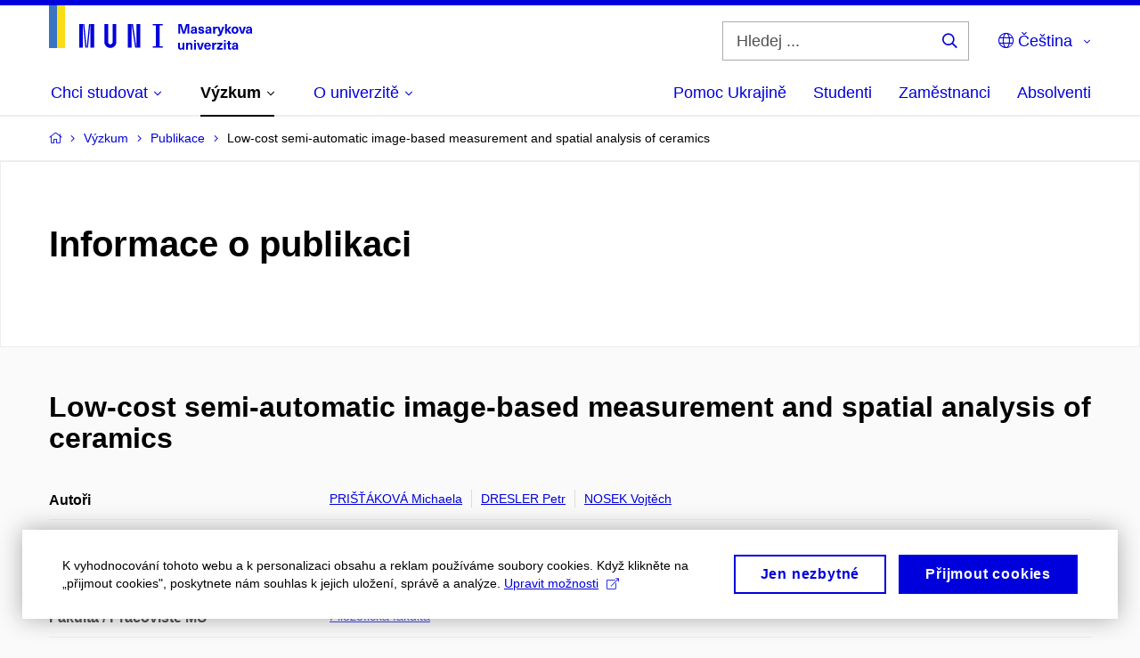

--- FILE ---
content_type: text/html; charset=utf-8
request_url: https://www.muni.cz/vyzkum/publikace/1411917
body_size: 17565
content:


<!doctype html>
<!--[if lte IE 9]>    <html lang="cs" class="old-browser no-js no-touch"> <![endif]-->
<!--[if IE 9 ]>    <html lang="cs" class="ie9 no-js no-touch"> <![endif]-->
<!--[if (gt IE 9)|!(IE)]><!-->
<html class="no-js" lang="cs">
<!--<![endif]-->
<head>
    

<meta charset="utf-8" />
<meta name="viewport" content="width=device-width, initial-scale=1.0">

    <meta name="robots" content="index, follow">

<title>Low-cost semi-automatic image-based measurement and spatial analysis of ceramics | Masarykova univerzita</title>

<meta name="twitter:site" content="@muni_cz">
<meta name="twitter:card" content="summary">

    <meta name="author" content="Masarykova univerzita" />
    <meta name="twitter:title" content="Low-cost semi-automatic image-based measurement and spatial analysis of ceramics | Masarykova univerzita" />
    <meta property="og:title" content="Low-cost semi-automatic image-based measurement and spatial analysis of ceramics | Masarykova univerzita" />
    <meta property="og:image" content="https://cdn.muni.cz/media/2107661/img_3636.jpg?upscale=false&width=1200" />
    <meta name="twitter:image" content="https://cdn.muni.cz/media/2107662/img_3636.jpg?upscale=false&width=1200" />
    <meta property="og:url" content="https://www.muni.cz/vyzkum/publikace/1411917" />
    <meta property="og:site_name" content="Masarykova univerzita" />


            <link rel="stylesheet" type="text/css" href="https://cdn.muni.cz/css/MuniWeb/MUNI/style.0622245a586dab39649d.css" />
<script type="text/javascript" nonce="b9c4ea1f-2637-4a50-a1de-413799373697">/*! For license information please see muniweb-critical.f2b8e652ef8f9f2a5db3.js.LICENSE.txt */
!function(){function e(n){return e="function"==typeof Symbol&&"symbol"==typeof Symbol.iterator?function(e){return typeof e}:function(e){return e&&"function"==typeof Symbol&&e.constructor===Symbol&&e!==Symbol.prototype?"symbol":typeof e},e(n)}!function(n,t){function o(n,t){return e(n)===t}function i(){return"function"!=typeof t.createElement?t.createElement(arguments[0]):u?t.createElementNS.call(t,"http://www.w3.org/2000/svg",arguments[0]):t.createElement.apply(t,arguments)}function a(){var e=t.body;return e||((e=i(u?"svg":"body")).fake=!0),e}var s=[],c=[],r={_version:"3.3.1",_config:{classPrefix:"",enableClasses:!0,enableJSClass:!0,usePrefixes:!0},_q:[],on:function(e,n){var t=this;setTimeout((function(){n(t[e])}),0)},addTest:function(e,n,t){c.push({name:e,fn:n,options:t})},addAsyncTest:function(e){c.push({name:null,fn:e})}},l=function(){};l.prototype=r,l=new l;var d=t.documentElement,u="svg"===d.nodeName.toLowerCase(),f=r._config.usePrefixes?" -webkit- -moz- -o- -ms- ".split(" "):["",""];r._prefixes=f;var m=r.testStyles=function(e,n,o,s){var c,r,l,u,f="modernizr",m=i("div"),p=a();if(parseInt(o,10))for(;o--;)(l=i("div")).id=s?s[o]:f+(o+1),m.appendChild(l);return(c=i("style")).type="text/css",c.id="s"+f,(p.fake?p:m).appendChild(c),p.appendChild(m),c.styleSheet?c.styleSheet.cssText=e:c.appendChild(t.createTextNode(e)),m.id=f,p.fake&&(p.style.background="",p.style.overflow="hidden",u=d.style.overflow,d.style.overflow="hidden",d.appendChild(p)),r=n(m,e),p.fake?(p.parentNode.removeChild(p),d.style.overflow=u,d.offsetHeight):m.parentNode.removeChild(m),!!r};l.addTest("touch",(function(){var e;if("ontouchstart"in n||n.DocumentTouch&&t instanceof DocumentTouch)e=!0;else{var o=["@media (",f.join("touch-enabled),("),"heartz",")","{#modernizr{top:9px;position:absolute}}"].join("");m(o,(function(n){e=9===n.offsetTop}))}return e})),function(){var e,n,t,i,a,r;for(var d in c)if(c.hasOwnProperty(d)){if(e=[],(n=c[d]).name&&(e.push(n.name.toLowerCase()),n.options&&n.options.aliases&&n.options.aliases.length))for(t=0;t<n.options.aliases.length;t++)e.push(n.options.aliases[t].toLowerCase());for(i=o(n.fn,"function")?n.fn():n.fn,a=0;a<e.length;a++)1===(r=e[a].split(".")).length?l[r[0]]=i:(!l[r[0]]||l[r[0]]instanceof Boolean||(l[r[0]]=new Boolean(l[r[0]])),l[r[0]][r[1]]=i),s.push((i?"":"no-")+r.join("-"))}}(),function(e){var n=d.className,t=l._config.classPrefix||"";if(u&&(n=n.baseVal),l._config.enableJSClass){var o=new RegExp("(^|\\s)"+t+"no-js(\\s|$)");n=n.replace(o,"$1"+t+"js$2")}l._config.enableClasses&&(n+=" "+t+e.join(" "+t),u?d.className.baseVal=n:d.className=n)}(s),delete r.addTest,delete r.addAsyncTest;for(var p=0;p<l._q.length;p++)l._q[p]();n.Modernizr=l}(window,document),(navigator.maxTouchPoints>0||navigator.msMaxTouchPoints>0)&&(document.documentElement.className=document.documentElement.className.replace("no-touch","touch"))}(),function(e){e.oneTimeEvent=function(e,n,t){(t=t||document).addEventListener(e,(function t(o){return document.removeEventListener(e,t),n(o)}),!1)},e.isDocumentReady=!1,document.addEventListener("DocumentReady",(function(){e.isDocumentReady=!0})),e.elementReady=function(n,t){e.isDocumentReady?e.oneTimeEvent("ElementsReady."+n,t):e.oneTimeEvent("DocumentReady",t)},e.elementsReady=function(e,n){var t=function(o){e(o),!1!==n&&document.removeEventListener("ElementsReady",t)};document.addEventListener("ElementsReady",t,!1)},e.documentReady=function(e){document.addEventListener("DocumentReady",e,!1)};var n={};e.dictionary=function(e,t){if(null==t)return n[e];n[e]=t};var t={};e.items=function(e,n){if(null==n)return t[e];t[e]=n}}(window.Page=window.Page||{}),window.addEventListener("mc-consent",(function(e){e.detail.includes("mc-analytics")&&window.clarity&&window.clarity("consent")}));</script>


<script nonce="b9c4ea1f-2637-4a50-a1de-413799373697" data-gtm>
        window.gtm = {'data':{'code':{'v':'2.1'},'page':{'locale':'cs','title':'Low-cost semi-automatic image-based measurement and spatial analysis of ceramics'},'user':{'ip':'3.14.80.0'},'tags':['Věda a výzkum']},'trail':{'page.trail':'Výzkum/Publikace/Publikace'}};
    window.dataLayer = window.dataLayer || [];
    dataLayer.push(window.gtm.data);
    dataLayer.push(window.gtm.trail);
    dataLayer.push({'event':'page'});
</script><script nonce="b9c4ea1f-2637-4a50-a1de-413799373697">window.dataLayer = window.dataLayer || [];function gtag() { dataLayer.push(arguments); }gtag('consent', 'default', {'analytics_storage': 'denied','ad_user_data': 'denied','ad_personalization': 'denied','ad_storage': 'denied',});</script>
<script nonce="b9c4ea1f-2637-4a50-a1de-413799373697" type="text/javascript" class="">
    (function(w,d,s,l,i){w[l]=w[l]||[];w[l].push({'gtm.start':
    new Date().getTime(),event:'gtm.js'});var f=d.getElementsByTagName(s)[0],
    j=d.createElement(s),dl=l!='dataLayer'?'&l='+l:'';j.async=true;j.src=
    'https://www.googletagmanager.com/gtm.js?id='+i+dl;var n=d.querySelector('[nonce]');
    n&&j.setAttribute('nonce',n.nonce||n.getAttribute('nonce'));f.parentNode.insertBefore(j,f);
    })(window,document,'script','dataLayer','GTM-5LQKVJ');</script>        <script nonce="b9c4ea1f-2637-4a50-a1de-413799373697" type="text/javascript">
            (function (c, l, a, r, i, t, y) {
                c[a] = c[a] || function () { (c[a].q = c[a].q || []).push(arguments) };
                t = l.createElement(r); t.async = 1; t.src = "https://www.clarity.ms/tag/" + i;
                y = l.getElementsByTagName(r)[0]; y.parentNode.insertBefore(t, y);
            })(window, document, "clarity", "script", "ku57fhseug");
        </script>
    

<script nonce="b9c4ea1f-2637-4a50-a1de-413799373697" type="text/javascript" class="mc-analytics">
    var _paq = window._paq = window._paq || [];
    
        _paq.push(['disableCookies']);
        _paq.push(['trackPageView']);
    (function() {
    var u="//analytics-test.ics.muni.cz:3500";
    _paq.push(['setTrackerUrl', u+'matomo.php']);
    _paq.push(['setSiteId', '667']);
    var d=document, g=d.createElement('script'), s=d.getElementsByTagName('script')[0];
    g.type='text/javascript'; g.async=true; g.src=u+'matomo.js'; s.parentNode.insertBefore(g,s);
    })();
</script>




<link rel="shortcut icon" type="image/x-icon" href="https://cdn.muni.cz/media/3722237/m_bile.ico" />



        <meta name="citation_title" content="Low-cost semi-automatic image-based measurement and spatial analysis of ceramics" />
        <meta name="citation_author" content="Prišť&#225;kov&#225;,  Michaela" />
        <meta name="citation_author" content="Dresler,  Petr" />
        <meta name="citation_author" content="Nosek,  Vojtěch" />
        <meta name="citation_date" content="2018" />
        <meta name="citation_keywords" content="archaeology; statistics; Matlab; GIS; spatial analysis; ceramics; photogrammetry" />
        <meta name="citation_abstract" content="Most of the recent analyses are working with quantities, weights or with typochronology. Besides, mostly finds from archaeological objects are analysed. One of these sites is Pohansko near Břeclav (Czech Republic), where the majority of published material comes from archaeological objects, even though most of the finds are from cultural layers from around them. The key aspect of presented research is to provide an accessible method to implement semi-automatic image-based measurement of ceramic fragments. Therefore, it should be low-cost, user-friendly and not time consuming, especially when applied in the field. With the method presented here, we are able to define size groups of ceramic fragments and analyse its connection to space." />

    <meta name="facebook-domain-verification" content="37hb9y8dzayp8dy02ov1fdkhlvjp3i" />





    
</head>

<body>
            <p class="menu-accessibility">
            <a title="Přej&#237;t k obsahu (Kl&#225;vesov&#225; zkratka: Alt + 2)" accesskey="2" href="#main">
                Přej&#237;t k obsahu
            </a>
            <span class="hide">|</span>
            <a href="#menu-main">Přej&#237;t k hlavn&#237;mu menu</a>
                <span class="hide">|</span>
                <a href="#form-search">Přej&#237;t k vyhled&#225;v&#225;n&#237;</a>
        </p>

    
    


            <header class="header">
                <div class="header__wrap">
                    <div class="row-main">
                            <p class="header__logo header__logo--no-margin header__logo--no-margin--crop" role="banner">
                                        <a href="/" title="Homepage webu">
<svg width="228" height="50" viewBox="0 0 228 50"><rect x="0" y="0" width="9" height="48" style="fill:#3a75c3 !important"></rect>
<rect x="9" y="0" width="9" height="48" style="fill:#f9dd17 !important"></rect><path fill="#0000dc" d="M33.94,21l0,26.6l4.14,0l0,-26.6zm4.29,0l2.59,26.6l1.4,0l-2.58,-26.6zm6.73,0l-2.58,26.6l1.4,0l2.59,-26.6zm1.56,0l0,26.6l4.18,0l0,-26.6zm15.69,0l0,20.48c0,3.57,3.23,6.35,6.69,6.35c3.46,0,6.69,-2.78,6.69,-6.35l0,-20.48l-4.18,0l0,20.33c0,1.44,-1.29,2.47,-2.51,2.47c-1.22,0,-2.51,-1.03,-2.51,-2.47l0,-20.33zm26.26,0l0,26.6l4.18,0l0,-26.6zm4.33,0l3.95,26.6l1.45,0l-3.95,-26.6zm5.55,0l0,26.6l4.18,0l0,-26.6zm18.05,25.12l0,1.48l11.36,0l0,-1.48l-3.61,0l0,-23.64l3.61,0l0,-1.48l-11.36,0l0,1.48l3.57,0l0,23.64z"></path><path fill="#0000dc" d="M157.53,31.69l0,-10.68l-3.54,0l-1.55,4.9c-0.4,1.29,-0.76,2.63,-1.04,3.93l-0.03,0c-0.29,-1.3,-0.65,-2.64,-1.06,-3.93l-1.54,-4.9l-3.54,0l0,10.68l2.11,0l0,-5.31c0,-1.34,-0.03,-2.67,-0.09,-4l0.03,0c0.35,1.3,0.74,2.63,1.15,3.92l1.69,5.39l2.52,0l1.7,-5.39c0.4,-1.29,0.79,-2.62,1.13,-3.92l0.03,0c-0.06,1.33,-0.09,2.66,-0.09,4l0,5.31zm5.23,-7.86c-2.17,0,-3.22,1.17,-3.29,2.62l2.03,0c0.03,-0.72,0.48,-1.15,1.26,-1.15c0.74,0,1.25,0.39,1.25,1.35l0,0.27c-0.48,0.03,-1.34,0.12,-1.91,0.21c-2.2,0.34,-2.95,1.18,-2.95,2.43c0,1.32,0.98,2.31,2.6,2.31c1.04,0,1.9,-0.39,2.47,-1.2l0.03,0c0,0.37,0.03,0.7,0.1,1.02l1.9,0c-0.14,-0.51,-0.22,-1.13,-0.22,-2.09l0,-2.76c0,-1.99,-1.11,-3.01,-3.27,-3.01zm1.25,4.65c0,0.69,-0.07,1.09,-0.44,1.45c-0.3,0.3,-0.76,0.44,-1.19,0.44c-0.74,0,-1.13,-0.39,-1.13,-0.96c0,-0.62,0.36,-0.9,1.23,-1.05c0.45,-0.08,1.08,-0.14,1.53,-0.17zm6.81,-4.65c-1.89,0,-3.15,0.97,-3.15,2.34c0,1.77,1.36,2.07,2.64,2.4c1.19,0.31,1.75,0.45,1.75,1.11c0,0.45,-0.37,0.73,-1.1,0.73c-0.87,0,-1.34,-0.43,-1.34,-1.2l-2.13,0c0,1.85,1.31,2.72,3.42,2.72c2.07,0,3.36,-0.96,3.36,-2.39c0,-1.86,-1.5,-2.2,-2.86,-2.56c-1.16,-0.3,-1.64,-0.44,-1.64,-0.98c0,-0.43,0.36,-0.7,1.04,-0.7c0.75,0,1.19,0.33,1.19,1.11l2.02,0c0,-1.7,-1.21,-2.58,-3.2,-2.58zm8.23,0c-2.17,0,-3.22,1.17,-3.3,2.62l2.04,0c0.03,-0.72,0.48,-1.15,1.26,-1.15c0.74,0,1.25,0.39,1.25,1.35l0,0.27c-0.48,0.03,-1.34,0.12,-1.91,0.21c-2.2,0.34,-2.95,1.18,-2.95,2.43c0,1.32,0.97,2.31,2.59,2.31c1.05,0,1.91,-0.39,2.48,-1.2l0.03,0c0,0.37,0.03,0.7,0.1,1.02l1.89,0c-0.13,-0.51,-0.21,-1.13,-0.21,-2.09l0,-2.76c0,-1.99,-1.11,-3.01,-3.27,-3.01zm1.25,4.65c0,0.69,-0.08,1.09,-0.44,1.45c-0.3,0.3,-0.76,0.44,-1.2,0.44c-0.73,0,-1.12,-0.39,-1.12,-0.96c0,-0.62,0.36,-0.9,1.23,-1.05c0.45,-0.08,1.08,-0.14,1.53,-0.17zm8.02,-4.53c-0.9,0,-1.57,0.37,-2.08,1.2l-0.03,0l0,-1.08l-1.93,0l0,7.62l2.1,0l0,-3.6c0,-1.5,0.68,-2.31,1.97,-2.31c0.21,0,0.43,0.03,0.66,0.07l0,-1.81c-0.2,-0.06,-0.48,-0.09,-0.69,-0.09zm8.48,0.12l-2.16,0l-0.83,2.55c-0.34,1.05,-0.62,2.13,-0.88,3.19l-0.03,0c-0.24,-1.06,-0.52,-2.14,-0.84,-3.19l-0.78,-2.55l-2.25,0l2.16,6.19c0.3,0.86,0.36,1.1,0.36,1.38c0,0.75,-0.55,1.24,-1.39,1.24c-0.32,0,-0.61,-0.05,-0.82,-0.13l0,1.68c0.32,0.08,0.72,0.12,1.1,0.12c1.9,0,2.86,-0.67,3.63,-2.82zm8.19,7.62l-3.21,-4.11l2.89,-3.51l-2.36,0l-2.47,3.07l-0.03,0l0,-6.13l-2.09,0l0,10.68l2.09,0l0,-3.57l0.03,0l2.55,3.57zm3.89,-7.86c-2.39,0,-3.9,1.57,-3.9,4.05c0,2.47,1.51,4.05,3.9,4.05c2.38,0,3.9,-1.58,3.9,-4.05c0,-2.48,-1.52,-4.05,-3.9,-4.05zm0,1.62c1.03,0,1.69,0.94,1.69,2.43c0,1.48,-0.66,2.43,-1.69,2.43c-1.04,0,-1.7,-0.95,-1.7,-2.43c0,-1.49,0.66,-2.43,1.7,-2.43zm9.52,6.24l2.57,-7.62l-2.19,0l-0.89,3c-0.31,1.08,-0.6,2.19,-0.84,3.3l-0.03,0c-0.24,-1.11,-0.52,-2.22,-0.84,-3.3l-0.88,-3l-2.19,0l2.56,7.62zm6.27,-7.86c-2.17,0,-3.22,1.17,-3.3,2.62l2.04,0c0.03,-0.72,0.48,-1.15,1.26,-1.15c0.74,0,1.25,0.39,1.25,1.35l0,0.27c-0.48,0.03,-1.34,0.12,-1.91,0.21c-2.2,0.34,-2.95,1.18,-2.95,2.43c0,1.32,0.97,2.31,2.59,2.31c1.05,0,1.91,-0.39,2.48,-1.2l0.03,0c0,0.37,0.03,0.7,0.1,1.02l1.89,0c-0.13,-0.51,-0.21,-1.13,-0.21,-2.09l0,-2.76c0,-1.99,-1.11,-3.01,-3.27,-3.01zm1.25,4.65c0,0.69,-0.08,1.09,-0.44,1.45c-0.3,0.3,-0.76,0.44,-1.2,0.44c-0.73,0,-1.12,-0.39,-1.12,-0.96c0,-0.62,0.36,-0.9,1.23,-1.05c0.45,-0.08,1.08,-0.14,1.53,-0.17z"></path><path fill="#0000dc" d="M147.75,49.87c0.97,0,1.74,-0.46,2.24,-1.14l0.02,0l0,0.96l1.97,0l0,-7.62l-2.1,0l0,4.08c0,1.38,-0.63,2.07,-1.5,2.07c-0.82,0,-1.34,-0.52,-1.34,-1.68l0,-4.47l-2.1,0l0,4.68c0,2.07,1.1,3.12,2.81,3.12zm10.5,-7.98c-0.97,0,-1.74,0.46,-2.24,1.14l-0.02,0l0,-0.96l-1.97,0l0,7.62l2.1,0l0,-4.08c0,-1.38,0.63,-2.07,1.5,-2.07c0.82,0,1.34,0.52,1.34,1.68l0,4.47l2.1,0l0,-4.68c0,-2.07,-1.1,-3.12,-2.81,-3.12zm6.87,-1.08l0,-1.8l-2.1,0l0,1.8zm0,8.88l0,-7.62l-2.1,0l0,7.62zm6.21,0l2.56,-7.62l-2.19,0l-0.88,3c-0.32,1.08,-0.6,2.19,-0.84,3.3l-0.03,0c-0.24,-1.11,-0.53,-2.22,-0.84,-3.3l-0.89,-3l-2.19,0l2.57,7.62zm6.69,-1.24c-0.9,0,-1.67,-0.56,-1.73,-2.14l5.48,0c0,-0.84,-0.08,-1.42,-0.24,-1.95c-0.48,-1.54,-1.77,-2.53,-3.53,-2.53c-2.38,0,-3.78,1.74,-3.78,3.99c0,2.43,1.4,4.11,3.8,4.11c2.02,0,3.34,-1.16,3.64,-2.55l-2.14,0c-0.11,0.61,-0.66,1.07,-1.5,1.07zm-0.02,-5.14c0.84,0,1.53,0.53,1.67,1.68l-3.33,0c0.16,-1.15,0.81,-1.68,1.66,-1.68zm9.36,-1.36c-0.9,0,-1.57,0.37,-2.08,1.2l-0.03,0l0,-1.08l-1.94,0l0,7.62l2.1,0l0,-3.6c0,-1.5,0.69,-2.31,1.98,-2.31c0.21,0,0.42,0.03,0.66,0.07l0,-1.81c-0.21,-0.06,-0.48,-0.09,-0.69,-0.09zm7.5,1.83l0,-1.71l-6.12,0l0,1.65l3.59,0l0,0.03l-3.74,4.23l0,1.71l6.42,0l0,-1.65l-3.88,0l0,-0.03zm3.69,-2.97l0,-1.8l-2.1,0l0,1.8zm0,8.88l0,-7.62l-2.1,0l0,7.62zm5.46,-1.58c-0.72,0,-0.99,-0.33,-0.99,-1.16l0,-3.32l1.46,0l0,-1.56l-1.46,0l0,-1.98l-2.1,0l0,1.98l-1.23,0l0,1.56l1.23,0l0,3.69c0,1.77,0.77,2.47,2.52,2.47c0.36,0,0.83,-0.06,1.11,-0.15l0,-1.6c-0.13,0.05,-0.34,0.07,-0.54,0.07zm4.92,-6.28c-2.17,0,-3.22,1.17,-3.3,2.62l2.04,0c0.03,-0.72,0.48,-1.15,1.26,-1.15c0.74,0,1.25,0.39,1.25,1.35l0,0.27c-0.48,0.03,-1.34,0.12,-1.91,0.21c-2.2,0.34,-2.95,1.18,-2.95,2.43c0,1.32,0.97,2.31,2.59,2.31c1.05,0,1.91,-0.39,2.48,-1.2l0.03,0c0,0.37,0.03,0.71,0.1,1.02l1.89,0c-0.13,-0.51,-0.21,-1.13,-0.21,-2.09l0,-2.76c0,-1.99,-1.11,-3.01,-3.27,-3.01zm1.25,4.65c0,0.69,-0.08,1.09,-0.44,1.45c-0.3,0.3,-0.76,0.44,-1.2,0.44c-0.73,0,-1.12,-0.39,-1.12,-0.96c0,-0.62,0.36,-0.9,1.23,-1.05c0.45,-0.08,1.08,-0.14,1.53,-0.16z"></path><desc>Masarykova univerzita</desc></svg>        </a>

                            </p>

                    <div class="header__side">
                        

                            <form id="form-search" action="/vyhledavani" class="header__search" role="search">
                                <fieldset>
                                    <p>
                                        <label for="search" class="header__search__label icon icon-search"><span class="vhide">Hledej ...</span></label>
                                        <span class="inp-fix inp-icon inp-icon--after">
                                            <input type="text" name="q" id="search" class="inp-text" placeholder="Hledej ..." data-hj-masked maxlength="200">
                                            <button type="submit" class="btn-icon icon icon-search">
                                                <span class="vhide">Hledej ...</span>
                                            </button>
                                        </span>
                                    </p>
                                </fieldset>
                            </form>
                        
    <nav class="menu-lang menu-lang--select" aria-label="V&#253;běr jazyka">
        <p class="menu-lang__selected">
            <span class="link menu-lang__selected__link">
                <span class="icon icon-globe"></span> Čeština
            </span>
        </p>
        <p class="menu-lang__popup">
                <a href="/en/research/publications/1411917"
                   rel="alternate"
                   hreflang="en"
                   lang="en" class="menu-lang__popup__link">
                    English
                </a>
                <a href="/uk/universytet-imeni-masaryka-dopomahaye-ukrayini"
                   rel="alternate"
                   hreflang="uk"
                   lang="uk" class="menu-lang__popup__link">
                    Українська
                </a>
        </p>
    </nav>

                        
                        <!-- placeholder pro externí přihlášení (desktop) -->
                        <div class="user-menu-ext-std" style="display:none;"></div>                        


                        <nav class="menu-mobile" role="navigation">
                            <ul class="menu-mobile__list">
                                    <li class="menu-mobile__item">
                                        <a href="#" class="menu-mobile__link menu-mobile__link--search" aria-hidden="true">
                                            <span class="icon icon-search"></span>
                                        </a>
                                    </li>

                                
    <li class="menu-mobile__item">
            <nav class="menu-lang menu-lang--select" aria-label="V&#253;běr jazyka">
                <p class="menu-lang__selected">
                    <span class="link menu-lang__selected__link">
                        <span class="icon icon-globe"></span>
                    </span>
                </p>
                <p class="menu-lang__popup">
                        <a href="/en/research/publications/1411917"
                           rel="alternate"
                           hreflang="en"
                           lang="en" class="menu-lang__popup__link">
                            English
                        </a>
                        <a href="/uk/universytet-imeni-masaryka-dopomahaye-ukrayini"
                           rel="alternate"
                           hreflang="uk"
                           lang="uk" class="menu-lang__popup__link">
                            Українська
                        </a>
                </p>
            </nav>
    </li>

                                
                                <li class="user-menu-ext-mobile" style="display:none;"></li>



                                    <li class="menu-mobile__item">
                                        <a href="#" class="menu-mobile__link menu-mobile__link--burger">
                                            <span class="menu-mobile__burger"><span></span></span>
                                        </a>
                                    </li>
                            </ul>
                        </nav>

                    </div>

                            <nav id="menu-main" class="menu-primary" role="navigation">
                                <div class="menu-primary__holder">
                                    <div class="menu-primary__wrap">

    <ul class="menu-primary__list">
                <li class="menu-primary__item with-subbox">
                    <span class="menu-primary__links">
<a class="menu-primary__link" href="/uchazeci"><span class="menu-primary__inner">Chci studovat</span><span class="icon icon-angle-down"></span></a>                        <a href="#" class="menu-primary__toggle icon icon-angle-down" aria-hidden="true"></a>
                    </span>
                    <div class="menu-subbox">
                        <a href="#" class="menu-subbox__close icon icon-chevron-left" aria-hidden="true"></a>
                        
            <div class="row-main ">
        <div class="grid">
        <div class="grid__cell size--l--3-12 size--s--1-2 ">
                        

        <p class="menu-subbox__title">
			<a class="menu-subbox__title__link" href="/uchazeci/bakalarske-a-magisterske-studium">Bakalářské a magisterské studium</a>
		</p>
    <div class="menu-subbox__box u-mb-30">
            <ul class="menu-subbox__list">
            <li class="menu-subbox__item">

                <a href="/bakalarske-a-magisterske-obory" class="menu-submenu__link"  >
                    Studijní programy                </a>
                            </li>
            <li class="menu-subbox__item">

                <a href="/uchazeci/bakalarske-a-magisterske-studium/prijimacky" class="menu-submenu__link"  >
                    Přijímačky a TSP                </a>
                            </li>
            <li class="menu-subbox__item">

                <a href="/uchazeci/bakalarske-a-magisterske-studium/pruvodce" class="menu-submenu__link"  >
                    Průvodce uchazeče                </a>
                            </li>
            <li class="menu-subbox__item">

                <a href="/uchazeci/bakalarske-a-magisterske-studium/terminy-prihlasek-prijimacek-zapisu" class="menu-submenu__link"  >
                    Termíny a pozvánky                </a>
                            </li>
            <li class="menu-subbox__item">

                <a href="/uchazeci/bakalarske-a-magisterske-studium/faq-a-kontakt" class="menu-submenu__link"  >
                    FAQ a kontakt                </a>
                            </li>
            <li class="menu-subbox__item">

                <a href="/uchazeci/bakalarske-a-magisterske-studium/pro-slovenske-uchazece" class="menu-submenu__link"  >
                    Pro slovenské uchazeče                </a>
                            </li>
    </ul>

    </div>



                        

<p class="btn-wrap u-mb-0">
        <a class="btn btn-primary btn-s" target="_blank" rel="noopener" href=https://is.muni.cz/prihlaska/>
            <span>
                                                E-přihl&#225;ška
                                            </span>
        </a>
</p>


        </div>
        <div class="grid__cell size--l--3-12 size--s--1-2 ">
                        

        <p class="menu-subbox__title">
			Další možnosti studia
		</p>
    <div class="menu-subbox__box">
            <ul class="menu-subbox__list">
            <li class="menu-subbox__item">

                <a href="/uchazeci/navazujici-magisterske-studium" class="menu-submenu__link"  >
                    Navazující magisterské studium                </a>
                            </li>
            <li class="menu-subbox__item">

                <a href="/uchazeci/doktorske-studium" class="menu-submenu__link"  >
                    Doktorské studium                </a>
                            </li>
            <li class="menu-subbox__item">

                <a href="/uchazeci/rigorozni-rizeni" class="menu-submenu__link"  >
                    Rigorózní řízení                </a>
                            </li>
            <li class="menu-subbox__item">

                <a href="/uchazeci/vzdelavani-po-cely-zivot" class="menu-submenu__link"  >
                    Vzdělávání po celý život                </a>
                            </li>
            <li class="menu-subbox__item">

                <a href="/uchazeci" class="menu-submenu__link"  >
                    Studium na MU                </a>
                            </li>
    </ul>

    </div>



        </div>
        <div class="grid__cell size--l--6-12 ">
                        




    

        <div class="grid">
        <div class="grid__cell size--s--1-2 ">
                        


    <article class="box-article-grid">
            <a href="/bakalarske-a-magisterske-obory" class="box-article-grid__inner">
        <div class="box-article-grid__img">

                <img alt="Studijn&#237; programy"
                    src="https://cdn.muni.cz/media/3818569/prijimacky-na-masarykovu-univerzitu-studuj-na-muni.jpg?mode=crop&amp;center=0.5,0.5&amp;rnd=133864343310000000&amp;heightratio=0.5&width=278"
                    srcset="https://cdn.muni.cz/media/3818569/prijimacky-na-masarykovu-univerzitu-studuj-na-muni.jpg?mode=crop&amp;center=0.5,0.5&amp;rnd=133864343310000000&amp;heightratio=0.5&amp;width=278 278w,https://cdn.muni.cz/media/3818569/prijimacky-na-masarykovu-univerzitu-studuj-na-muni.jpg?mode=crop&amp;center=0.5,0.5&amp;rnd=133864343310000000&amp;heightratio=0.5&amp;width=477 477w" sizes="(min-width:1240px) 278px,(min-width:1024px) calc((100vw - 30px) * 0.5 - 20px),(min-width:768px) calc((100vw - 10px) * 0.5 - 20px),calc((100vw - 10px) * 1 - 20px)" />

        
            </div>            
        <div class="box-article-grid__content">
                 <h1 class="box-article-grid__title">
Studijní programy      </h1>

            
            
        </div>

            </a>
    </article>








        </div>
        <div class="grid__cell size--s--1-2 ">
                        


    <article class="box-article-grid">
            <a href="/uchazeci/bakalarske-a-magisterske-studium/prijimacky" class="box-article-grid__inner">
        <div class="box-article-grid__img">

                <img alt="Přij&#237;mačky a TSP"
                    src="https://cdn.muni.cz/media/3928807/tsp-na-necisto-student-premysli-nad-testem.png?mode=crop&amp;center=0.39,0.52&amp;rnd=134031755860000000&amp;heightratio=0.5&width=278"
                    srcset="https://cdn.muni.cz/media/3928807/tsp-na-necisto-student-premysli-nad-testem.png?mode=crop&amp;center=0.39,0.52&amp;rnd=134031755860000000&amp;heightratio=0.5&amp;width=278 278w,https://cdn.muni.cz/media/3928807/tsp-na-necisto-student-premysli-nad-testem.png?mode=crop&amp;center=0.39,0.52&amp;rnd=134031755860000000&amp;heightratio=0.5&amp;width=477 477w" sizes="(min-width:1240px) 278px,(min-width:1024px) calc((100vw - 30px) * 0.5 - 20px),(min-width:768px) calc((100vw - 10px) * 0.5 - 20px),calc((100vw - 10px) * 1 - 20px)" />

        
            </div>            
        <div class="box-article-grid__content">
                 <h1 class="box-article-grid__title">
Přijímačky a&#160;TSP      </h1>

            
            
        </div>

            </a>
    </article>








        </div>
        </div>











        </div>
        </div>
        </div>







                    </div>
                </li>
                <li class="menu-primary__item with-subbox">
                    <span class="menu-primary__links">
<a class="menu-primary__link is-active" href="/vyzkum"><span class="menu-primary__inner">Výzkum</span><span class="icon icon-angle-down"></span></a>                        <a href="#" class="menu-primary__toggle icon icon-angle-down" aria-hidden="true"></a>
                    </span>
                    <div class="menu-subbox">
                        <a href="#" class="menu-subbox__close icon icon-chevron-left" aria-hidden="true"></a>
                        
            <div class="row-main ">
        <div class="grid">
        <div class="grid__cell size--l--3-12 size--s--1-2 ">
                        

        <p class="menu-subbox__title">
			Výzkum na MU
		</p>
    <div class="menu-subbox__box">
            <ul class="menu-subbox__list">
            <li class="menu-subbox__item">

                <a href="/vyzkum" class="menu-submenu__link"  >
                    Náš výzkum                </a>
                            </li>
            <li class="menu-subbox__item">

                <a href="/vyzkum/deni-ve-vyzkumu" class="menu-submenu__link"  >
                    Dění ve výzkumu                </a>
                            </li>
            <li class="menu-subbox__item">

                <a href="/vyzkum/vyzkumne-uspechy" class="menu-submenu__link"  >
                    Výzkumná témata a úspěchy                </a>
                            </li>
            <li class="menu-subbox__item">

                <a href="/vyzkum/vyzkumna-infrastruktura" class="menu-submenu__link"  >
                    Výzkumná infrastruktura                </a>
                            </li>
            <li class="menu-subbox__item">

                <a href="/vyzkum/mezinarodni-vedecka-rada" class="menu-submenu__link"  >
                    Mezinárodní vědecká rada MU                </a>
                            </li>
    </ul>

    </div>



        </div>
        <div class="grid__cell size--l--3-12 size--s--1-2 ">
                        

        <p class="menu-subbox__title">
			Publikace a projekty
		</p>
    <div class="menu-subbox__box">
            <ul class="menu-subbox__list">
            <li class="menu-subbox__item">

                <a href="/vyzkum/publikace" class="menu-submenu__link"  >
                    Publikace                </a>
                            </li>
            <li class="menu-subbox__item">

                <a href="/vyzkum/projekty" class="menu-submenu__link"  >
                    Projekty                </a>
                            </li>
            <li class="menu-subbox__item">

                <a href="https://www.press.muni.cz/" class="menu-submenu__link menu-submenu__link--external" target=&#39;_blank&#39; >
                    Nakladatelství Munipress<span class="icon icon-external-link"></span>                </a>
                            </li>
    </ul>

    </div>



        </div>
        <div class="grid__cell size--l--3-12 size--s--1-2 ">
                        

        <p class="menu-subbox__title">
			Akademické kvalifikace
		</p>
    <div class="menu-subbox__box">
            <ul class="menu-subbox__list">
            <li class="menu-subbox__item">

                <a href="/vyzkum/akademicke-zalezitosti/habilitacni-rizeni-na-mu" class="menu-submenu__link"  >
                    Habilitační řízení                </a>
                            </li>
            <li class="menu-subbox__item">

                <a href="/vyzkum/akademicke-zalezitosti/rizeni-ke-jmenovani-profesorem-na-mu" class="menu-submenu__link"  >
                    Řízení ke jmenování profesorem                </a>
                            </li>
    </ul>

    </div>



        </div>
        <div class="grid__cell size--l--3-12 size--s--1-2 ">
                        


    <article class="box-article-grid">
            <a href="/vyzkum" class="box-article-grid__inner">
        <p class="box-article-grid__img">

                <img alt="Přečtěte si o v&#253;zkumu na MU"
                    src="https://cdn.muni.cz/media/3016087/img_3624.jpg?mode=crop&amp;center=0.5,0.5&amp;rnd=131562340670000000&amp;heightratio=0.5&width=278"
                    srcset="https://cdn.muni.cz/media/3016087/img_3624.jpg?mode=crop&amp;center=0.5,0.5&amp;rnd=131562340670000000&amp;heightratio=0.5&amp;width=278 278w,https://cdn.muni.cz/media/3016087/img_3624.jpg?mode=crop&amp;center=0.5,0.5&amp;rnd=131562340670000000&amp;heightratio=0.5&amp;width=477 477w" sizes="(min-width:1240px) 278px,(min-width:1024px) calc((100vw - 30px) * 0.5 - 20px),(min-width:768px) calc((100vw - 10px) * 0.5 - 20px),calc((100vw - 10px) * 1 - 20px)" />

        
            </p>            
        <div class="box-article-grid__content">
                 <h1 class="box-article-grid__title">
Přečtěte si o&#160;výzkumu na MU      </h1>

            
            
        </div>

            </a>
    </article>








        </div>
        </div>
        </div>







                    </div>
                </li>
                <li class="menu-primary__item with-subbox">
                    <span class="menu-primary__links">
<a class="menu-primary__link" href="/o-univerzite"><span class="menu-primary__inner">O univerzitě</span><span class="icon icon-angle-down"></span></a>                        <a href="#" class="menu-primary__toggle icon icon-angle-down" aria-hidden="true"></a>
                    </span>
                    <div class="menu-subbox">
                        <a href="#" class="menu-subbox__close icon icon-chevron-left" aria-hidden="true"></a>
                        
            <div class="row-main ">
        <div class="grid">
        <div class="grid__cell size--l--3-12 size--s--1-2 ">
                        

        <p class="menu-subbox__title">
			O univerzitě
		</p>
    <div class="menu-subbox__box">
            <ul class="menu-subbox__list">
            <li class="menu-subbox__item">

                <a href="/o-univerzite" class="menu-submenu__link"  >
                    Kdo jsme                </a>
                            </li>
            <li class="menu-subbox__item">

                <a href="/o-univerzite/uredni-deska" class="menu-submenu__link"  >
                    Úřední deska                </a>
                            </li>
            <li class="menu-subbox__item">

                <a href="/o-univerzite/kariera-na-mu" class="menu-submenu__link"  >
                    Kariéra na MU                </a>
                            </li>
            <li class="menu-subbox__item">

                <a href="/spoluprace/partnerstvi" class="menu-submenu__link"  >
                    Partnerství                </a>
                            </li>
            <li class="menu-subbox__item">

                <a href="/spoluprace/sluzby" class="menu-submenu__link"  >
                    Služby                </a>
                            </li>
    </ul>

    </div>



        </div>
        <div class="grid__cell size--l--3-12 size--s--1-2 ">
                        

        <p class="menu-subbox__title">
			Kontakty
		</p>
    <div class="menu-subbox__box">
            <ul class="menu-subbox__list">
            <li class="menu-subbox__item">

                <a href="/kontakty" class="menu-submenu__link"  >
                    Kontakty                </a>
                            </li>
            <li class="menu-subbox__item">

                <a href="/o-univerzite/fakulty-a-pracoviste/organizacni-struktura" class="menu-submenu__link"  >
                    Fakulty a pracoviště                </a>
                            </li>
            <li class="menu-subbox__item">

                <a href="/o-univerzite/fakulty-a-pracoviste#organy" class="menu-submenu__link"  >
                    Orgány univerzity                </a>
                            </li>
            <li class="menu-subbox__item">

                <a href="/mapa" class="menu-submenu__link"  >
                    Budovy a místnosti                </a>
                            </li>
    </ul>

    </div>



        </div>
        <div class="grid__cell size--l--3-12 size--s--1-2 ">
                        

        <p class="menu-subbox__title">
			Aktuálně
		</p>
    <div class="menu-subbox__box">
            <ul class="menu-subbox__list">
            <li class="menu-subbox__item">

                <a href="/kalendar" class="menu-submenu__link"  >
                    Kalendář                </a>
                            </li>
            <li class="menu-subbox__item">

                <a href="https://www.em.muni.cz/" class="menu-submenu__link menu-submenu__link--external" target=&#39;_blank&#39; >
                    Zpravodajský portál MU<span class="icon icon-external-link"></span>                </a>
                            </li>
            <li class="menu-subbox__item">

                <a href="/pro-media" class="menu-submenu__link"  >
                    Pro média                </a>
                            </li>
    </ul>

    </div>



        </div>
        <div class="grid__cell size--l--3-12 size--s--1-2 ">
                        

        <p class="menu-subbox__title">
			Vize a mise
		</p>
    <div class="menu-subbox__box">
            <ul class="menu-subbox__list">
            <li class="menu-subbox__item">

                <a href="/o-univerzite/kvalita-vyuky" class="menu-submenu__link"  >
                    Kvalita výuky                </a>
                            </li>
            <li class="menu-subbox__item">

                <a href="/o-univerzite/etika" class="menu-submenu__link"  >
                    Etické zásady                </a>
                            </li>
            <li class="menu-subbox__item">

                <a href="/o-univerzite/ochrana-prav" class="menu-submenu__link"  >
                    Ochrana práv                </a>
                            </li>
            <li class="menu-subbox__item">

                <a href="https://sustain.muni.cz/" class="menu-submenu__link menu-submenu__link--external" target=&#39;_blank&#39; >
                    Udržitelnost<span class="icon icon-external-link"></span>                </a>
                            </li>
            <li class="menu-subbox__item">

                <a href="/o-univerzite/strategicke-projekty" class="menu-submenu__link"  >
                    Strategické projekty                </a>
                            </li>
            <li class="menu-subbox__item">

                <a href="/o-univerzite/genderova-rovnost-na-mu" class="menu-submenu__link"  >
                    Genderová rovnost                </a>
                            </li>
    </ul>

    </div>



        </div>
        </div>
        </div>







                    </div>
                </li>
    </ul>







<ul class="menu-header-secondary">
            <li class="menu-header-secondary__item">
                <a href="/muni-pomaha-ukrajine" class="menu-header-secondary__link ">
                    Pomoc Ukrajině
                </a>
            </li>
            <li class="menu-header-secondary__item">
                <a href="/studenti" class="menu-header-secondary__link ">
                    Studenti
                </a>
            </li>
            <li class="menu-header-secondary__item">
                <a href="https://portal.muni.cz/" class="menu-header-secondary__link " target="_blank" rel="noopener">
                    Zaměstnanci
                </a>
            </li>
            <li class="menu-header-secondary__item">
                <a href="/absolventi" class="menu-header-secondary__link ">
                    Absolventi
                </a>
            </li>

    
</ul>                                    </div>
                                   
                                        <a href="#" class="menu-primary__title">
                                            <span></span>
                                            &nbsp;
                                        </a>
                                    
                                    <div class="menu-primary__main-toggle" aria-hidden="true"></div>
                                </div>
                            </nav>
                    </div>
                </div>
                





            </header>


    <main id="main" class="main">


<nav class="menu-breadcrumb" role="navigation">
    <div class="row-main">
        <strong class="vhide">Zde se nacházíte:</strong>
        <ol class="menu-breadcrumb__list" vocab="http://schema.org/" typeof="BreadcrumbList">
            <li class="menu-breadcrumb__item menu-breadcrumb__item--home" property="itemListElement" typeof="ListItem">
                <a class="menu-breadcrumb__link" property="item" typeof="WebPage" href="/">
                    <span property="name">Masarykova univerzita</span></a>
                <span class="icon icon-angle-right"></span>
                <meta property="position" content="1">
            </li>

                <li class="menu-breadcrumb__item menu-breadcrumb__item--mobile">
                    <span class="icon icon-ellipsis-h"></span>
                    <span class="icon icon-angle-right"></span>
                </li>

                <li class="menu-breadcrumb__item menu-breadcrumb__item--mobile-hidden" property="itemListElement" typeof="ListItem">
                            <a href="/vyzkum" class="menu-breadcrumb__link" property="item" typeof="WebPage">
            <span property="name" category="">Výzkum</span></a>

                            
                        <span class="icon icon-angle-right"></span>
                    <meta property="position" content="2">
                </li>
                <li class="menu-breadcrumb__item" property="itemListElement" typeof="ListItem">
                            <a href="/vyzkum/publikace" class="menu-breadcrumb__link" property="item" typeof="WebPage">
            <span property="name" category="">Publikace</span></a>

                            
                        <span class="icon icon-angle-right"></span>
                    <meta property="position" content="3">
                </li>
                <li class="menu-breadcrumb__item">
                             <span property="name">Low-cost semi-automatic image-based measurement and spatial analysis of ceramics</span>

                            
                    <meta content="4">
                </li>
        </ol>
    </div>
</nav>




        
                        


        <div class="box-hero box-hero--bordered">


    <div class="row-main">


<div class="box-hero__content">
    <div class="box-hero__content-inner">
        
                        



        <div class=" u-mt-0 u-mb-0 u-pt-0 u-pb-0">

    <div class="h2">Informace o&#160;publikaci</div>



        </div>








    </div>
</div>

    </div> 

     </div>





                        

<div class="row-main">
    <h1 class="h3 u-mb-30">Low-cost semi-automatic image-based measurement and spatial analysis of ceramics</h1>



    <div>
        <table>
            <colgroup>
                <col style="width: 25%;">
                <col style="width: 75%;">
            </colgroup>
            <tbody>




                <tr>
                    <th>Autoři</th>
                    <td>
                        <p class="meta u-mb-0">
                                <span class="meta__item">
<a href="/lide/400279-michaela-pristakova">PRIŠŤÁKOVÁ Michaela</a>                                </span>
                                <span class="meta__item">
<a href="/lide/16433-petr-dresler">DRESLER Petr</a>                                </span>
                                <span class="meta__item">
<a href="/lide/330862-vojtech-nosek">NOSEK Vojtěch</a>                                </span>
                        </p>
                    </td>
                </tr>

                <tr>
                    <th>Rok publikov&#225;n&#237;</th>
                    <td>2018</td>
                </tr>

                        <tr>
                            <th>Druh</th>
                            <td>
                                Dalš&#237; prezentace na konferenc&#237;ch
                            </td>
                        </tr>

        <tr>
            <th>Fakulta / Pracoviště MU</th>
            <td>
                <p class="meta">
                        <span class="meta__item">
                            <a href="/o-univerzite/fakulty-a-pracoviste/filozoficka-fakulta" >
                                Filozofick&#225; fakulta
                            </a>
                        </span>
                </p>
            </td>
        </tr>
    <tr>
        <th>Citace</th>
        <td><div style="width: 16px; height: 16px; position: relative" data-replace-ajax="ExtProxyApi/GetCitation?id=1411917&lang=cs"></div></td>
    </tr>

                

                    <tr>
                        <th>Popis</th>
                        <td>
                            Most of the recent analyses are working with quantities, weights or with typochronology. Besides, mostly finds from archaeological objects are analysed. One of these sites is Pohansko near Břeclav (Czech Republic), where the majority of published material comes from archaeological objects, even though most of the finds are from cultural layers from around them. The key aspect of presented research is to provide an accessible method to implement semi-automatic image-based measurement of ceramic fragments. Therefore, it should be low-cost, user-friendly and not time consuming, especially when applied in the field. With the method presented here, we are able to define size groups of ceramic fragments and analyse its connection to space.
                        </td>
                    </tr>

                    <tr>
                        <th>Souvisej&#237;c&#237; projekty:</th>
                        <td>
                            <ul class="crossroad-links__list">
                                    <li class="crossroad-links__item u-mb-0">
                                        <a href="/vyzkum/projekty/41099" >
                                            Archeologick&#233; ter&#233;nn&#237; prospekce, exkavace, dokumentace a muzejn&#237; prezentace VII
                                        </a>
                                    </li>
                            </ul>
                        </td>
                    </tr>

            </tbody>
        </table>
    </div>
</div>



























    </main>


        <footer class="footer">





            <div class="row-main">

        <div class="footer__menu">
        <div class="grid">
        <div class="grid__cell size--m--1-5 size--l--2-12 footer__menu__toggle">
            <div class="footer__menu__title with-subitems">
                <h2 class=""><a href="/uchazeci" class="footer__menu__title__link"  title="Chci studovat">
Chci studovat
                        </a></h2>
                <a href="#" class="footer__menu__title__toggle icon icon-angle-down" aria-hidden="true" title="Zobraz podmenu"></a>
            </div>
                <div class="footer__menu__box">
                    <ul class="footer__menu__list">
                                <li class="footer__menu__item">
                                    <a href="/uchazeci/bakalarske-a-magisterske-studium" class="footer__menu__link"  title="Bakalářské a&#160;magisterské studium">
                                        Bakalářské a&#160;magisterské studium
                                    </a>
                                </li>
                                <li class="footer__menu__item">
                                    <a href="/uchazeci/navazujici-magisterske-studium" class="footer__menu__link"  title="Navazující magisterské studium">
                                        Navazující magisterské studium
                                    </a>
                                </li>
                                <li class="footer__menu__item">
                                    <a href="/uchazeci/doktorske-studium" class="footer__menu__link"  title="Doktorské studium">
                                        Doktorské studium
                                    </a>
                                </li>
                                <li class="footer__menu__item">
                                    <a href="/uchazeci/vzdelavani-po-cely-zivot" class="footer__menu__link"  title="Univerzita na celý život">
                                        Univerzita na celý život
                                    </a>
                                </li>
                                <li class="footer__menu__item">
                                    <a href="https://is.muni.cz/prihlaska/" class="footer__menu__link"  target="_blank" rel="noopener" title="E-přihláška">
                                        E-přihláška
                                    </a>
                                </li>
                    </ul>
                </div>
        </div>




        <div class="grid__cell size--m--1-5 size--l--2-12 footer__menu__toggle">
            <div class="footer__menu__title with-subitems">
                <h2 class=""><a href="/vyzkum" class="footer__menu__title__link"  title="Výzkum">
Výzkum
                        </a></h2>
                <a href="#" class="footer__menu__title__toggle icon icon-angle-down" aria-hidden="true" title="Zobraz podmenu"></a>
            </div>
                <div class="footer__menu__box">
                    <ul class="footer__menu__list">
                                <li class="footer__menu__item">
                                    <a href="/vyzkum" class="footer__menu__link"  title="Náš výzkum">
                                        Náš výzkum
                                    </a>
                                </li>
                                <li class="footer__menu__item">
                                    <a href="/vyzkum/deni-ve-vyzkumu" class="footer__menu__link"  title="Dění ve výzkumu">
                                        Dění ve výzkumu
                                    </a>
                                </li>
                                <li class="footer__menu__item">
                                    <a href="/vyzkum/vyzkumne-uspechy" class="footer__menu__link"  title="Výzkumné úspěchy">
                                        Výzkumné úspěchy
                                    </a>
                                </li>
                                <li class="footer__menu__item">
                                    <a href="/vyzkum/vyzkumna-temata" class="footer__menu__link"  title="Výzkumná témata">
                                        Výzkumná témata
                                    </a>
                                </li>
                                <li class="footer__menu__item">
                                    <a href="/vyzkum/vyzkumna-infrastruktura" class="footer__menu__link"  title="Výzkumná infrastruktura">
                                        Výzkumná infrastruktura
                                    </a>
                                </li>
                                <li class="footer__menu__item">
                                    <a href="/vyzkum/mezinarodni-vedecka-rada" class="footer__menu__link"  title="Mezinárodní vědecká rada">
                                        Mezinárodní vědecká rada
                                    </a>
                                </li>
                                <li class="footer__menu__item">
                                    <a href="/vyzkum/publikace" class="footer__menu__link"  title="Publikace">
                                        Publikace
                                    </a>
                                </li>
                                <li class="footer__menu__item">
                                    <a href="/vyzkum/projekty" class="footer__menu__link"  title="Projekty">
                                        Projekty
                                    </a>
                                </li>
                                <li class="footer__menu__item">
                                    <a href="/vyzkum/akademicke-zalezitosti/habilitacni-rizeni-na-mu" class="footer__menu__link"  title="Habilitační řízení">
                                        Habilitační řízení
                                    </a>
                                </li>
                                <li class="footer__menu__item">
                                    <a href="/vyzkum/akademicke-zalezitosti/rizeni-ke-jmenovani-profesorem-na-mu" class="footer__menu__link"  title="Řízení ke jmenování profesorem">
                                        Řízení ke jmenování profesorem
                                    </a>
                                </li>
                    </ul>
                </div>
        </div>




        <div class="grid__cell size--m--1-5 size--l--2-12 footer__menu__toggle">
            <div class="footer__menu__title with-subitems">
                <h2 class=""><a href="/o-univerzite" class="footer__menu__title__link"  title="O&#160;univerzitě">
O&#160;univerzitě
                        </a></h2>
                <a href="#" class="footer__menu__title__toggle icon icon-angle-down" aria-hidden="true" title="Zobraz podmenu"></a>
            </div>
                <div class="footer__menu__box">
                    <ul class="footer__menu__list">
                                <li class="footer__menu__item">
                                    <a href="/o-univerzite" class="footer__menu__link"  title="Kdo jsme">
                                        Kdo jsme
                                    </a>
                                </li>
                                <li class="footer__menu__item">
                                    <a href="/o-univerzite/uredni-deska" class="footer__menu__link"  title="Úřední deska">
                                        Úřední deska
                                    </a>
                                </li>
                                <li class="footer__menu__item">
                                    <a href="/o-univerzite/kariera-na-mu" class="footer__menu__link"  title="Kariéra na MU">
                                        Kariéra na MU
                                    </a>
                                </li>
                                <li class="footer__menu__item">
                                    <a href="/spoluprace/partnerstvi" class="footer__menu__link"  title="Partnerství">
                                        Partnerství
                                    </a>
                                </li>
                                <li class="footer__menu__item">
                                    <a href="/spoluprace/sluzby" class="footer__menu__link"  title="Služby">
                                        Služby
                                    </a>
                                </li>
                    </ul>
                </div>
        </div>




        <div class="grid__cell size--m--1-5 size--l--2-12 footer__menu__toggle">
            <div class="footer__menu__title with-subitems">
                <h2 class="">Kontakty</h2>
                <a href="#" class="footer__menu__title__toggle icon icon-angle-down" aria-hidden="true" title="Zobraz podmenu"></a>
            </div>
                <div class="footer__menu__box">
                    <ul class="footer__menu__list">
                                <li class="footer__menu__item">
                                    <a href="/kontakty" class="footer__menu__link"  title="Kontakty">
                                        Kontakty
                                    </a>
                                </li>
                                <li class="footer__menu__item">
                                    <a href="/o-univerzite/fakulty-a-pracoviste/organizacni-struktura" class="footer__menu__link"  title="Fakulty a pracoviště">
                                        Fakulty a pracoviště
                                    </a>
                                </li>
                                <li class="footer__menu__item">
                                    <a href="/o-univerzite/fakulty-a-pracoviste#organy" class="footer__menu__link"  title="Orgány univerzity">
                                        Orgány univerzity
                                    </a>
                                </li>
                                <li class="footer__menu__item">
                                    <a href="https://knihovny.muni.cz" class="footer__menu__link"  target="_blank" rel="noopener" title="Knihovny">
                                        Knihovny
                                    </a>
                                </li>
                                <li class="footer__menu__item">
                                    <a href="/mapa" class="footer__menu__link"  title="Budovy a místnosti">
                                        Budovy a místnosti
                                    </a>
                                </li>
                    </ul>
                </div>
        </div>




        <div class="grid__cell size--m--1-5 size--l--2-12 footer__menu__toggle">
            <div class="footer__menu__title with-subitems">
                <h2 class=""><a href="/kalendar" class="footer__menu__title__link"  title="Aktuálně">
Aktuálně
                        </a></h2>
                <a href="#" class="footer__menu__title__toggle icon icon-angle-down" aria-hidden="true" title="Zobraz podmenu"></a>
            </div>
                <div class="footer__menu__box">
                    <ul class="footer__menu__list">
                                <li class="footer__menu__item">
                                    <a href="/kalendar" class="footer__menu__link"  title="Kalendář">
                                        Kalendář
                                    </a>
                                </li>
                                <li class="footer__menu__item">
                                    <a href="https://www.em.muni.cz/" class="footer__menu__link"  target="_blank" rel="noopener" title="Zpravodajský portál MU">
                                        Zpravodajský portál MU
                                    </a>
                                </li>
                                <li class="footer__menu__item">
                                    <a href="/pro-media" class="footer__menu__link"  title="Pro média">
                                        Pro média
                                    </a>
                                </li>
                    </ul>
                </div>
        </div>
        </div>
        </div>




                    <div class="footer__links">
                        <div class="grid">
                                    <div class="grid__cell size--auto">
                                        <p>
                                            <a class="" href="https://www.online.muni.cz/"  target="_blank" rel="noopener">
                                                Univerzitní magazín
                                            </a>
                                        </p>
                                    </div>
                                    <div class="grid__cell size--auto">
                                        <p>
                                            <a class="" href="https://is.muni.cz/"  target="_blank" rel="noopener">
                                                IS MU
                                            </a>
                                        </p>
                                    </div>
                                    <div class="grid__cell size--auto">
                                        <p>
                                            <a class="" href="https://inet.muni.cz/"  target="_blank" rel="noopener">
                                                INET MU
                                            </a>
                                        </p>
                                    </div>
                                    <div class="grid__cell size--auto">
                                        <p>
                                            <a class="" href="https://portal.muni.cz/"  target="_blank" rel="noopener">
                                                Portál MU
                                            </a>
                                        </p>
                                    </div>
                                    <div class="grid__cell size--auto">
                                        <p>
                                            <a class="" href="https://is.muni.cz/obchod/"  target="_blank" rel="noopener">
                                                Obchodní centrum MU
                                            </a>
                                        </p>
                                    </div>
                                    <div class="grid__cell size--auto">
                                        <p>
                                            <a class="" href="https://munishop.muni.cz/"  target="_blank" rel="noopener">
                                                Munishop
                                            </a>
                                        </p>
                                    </div>
                                    <div class="grid__cell size--auto">
                                        <p>
                                            <a class="" href="https://sablony.muni.cz"  target="_blank" rel="noopener">
                                                Jednotný vizuální styl
                                            </a>
                                        </p>
                                    </div>
                        </div>
                    </div>




                    <div class="footer__bottom">
                        <div class="footer__copyrights">
                                © 2026 <a href="https://www.muni.cz" target="_blank" rel="noopener">Masarykova univerzita</a>
                                <br />
                            <span class="meta">
                                    <span class="meta__item"><a href="/spravce-webu">Správce webu</a></span>
                                        <span class="meta__item"><a href="/system/prohlaseni-o-pristupnosti">Prohlášení o přístupnosti</a></span>
                                                                    <span class="meta__item"><a href="#" class="mc-open-dialog">Cookies</a></span>
                            </span>
                        </div>

                            <div class="footer__share" style="margin: 0 0 2.1em;">
                                            <a class="footer__share-item icon icon-facebook" title="Facebook" href="https://www.facebook.com/masarykova.univerzita" target="_blank" rel="noopener">
                                                <span class="vhide">Facebook</span>
                                            </a>
                                            <a class="footer__share-item icon icon-instagram" title="Instagram" href="https://www.instagram.com/muni_cz/" target="_blank" rel="noopener">
                                                <span class="vhide">Instagram</span>
                                            </a>
                                            <a class="footer__share-item icon icon-youtube" title="Youtube" href="https://www.youtube.com/channel/UCaDANN_UsSFy2E3AQ0YhFoA" target="_blank" rel="noopener">
                                                <span class="vhide">Youtube</span>
                                            </a>
                                            <a class="footer__share-item icon icon-linkedin" title="LinkedIn" href="https://www.linkedin.com/school/15091778/" target="_blank" rel="noopener">
                                                <span class="vhide">LinkedIn</span>
                                            </a>
                                                <a class="footer__share-item icon icon-envelope" title="e-mail" href="mailto:info@muni.cz">
                                                    <span class="vhide">e-mail</span>
                                                </a>
                                            <a class="footer__share-item icon icon-email" title="Email" href="http://info@muni.cz" target="_blank" rel="noopener">
                                                <span class="vhide">Email</span>
                                            </a>
                                
<div class="btn-dropdown no-a-underline right u-mb-0" data-href="dropdown-cal">
    <a class="footer__share-item icon icon-calendar-alt" data-href="dropdown-cal" title="Přidat ud&#225;losti do osobn&#237;ho kalend&#225;ře" href="#">
        <span class="vhide">Přidat do kalend&#225;ře</span>
    </a>
    <div class="btn-dropdown__menu add-calendar btn-dropdown__menu--up btn-dropdown__menu--right-align">
        <div class="btn-dropdown__list">
            <div class="btn-dropdown__item">
                <a href="https://calendar.google.com/calendar/r/settings/addbyurl?cid=webcal%3a%2f%2fwww.muni.cz%3a443%2fUmbraco%2fApi%2fNewsEventsApi%2fGetCalendar%3fmodule%3d0i2eDgHlIBLurifXp7zW1kLxRYgWdm7fCYxZSAtGJKySthk1Tjs3ulVPMKbvGPSoff9R0Q%253d%253d%26lang%3dcs" class="btn-dropdown__link" target="_blank" rel="noopener">
                    Přidat do kalend&#225;ře Google
                    <span class="icon icon-google" style="font-size: inherit"></span>
                </a>
            </div>
            <div class="btn-dropdown__item">
                <a href="https://outlook.office.com/calendar/addcalendar?url=webcal%3a%2f%2fwww.muni.cz%3a443%2fUmbraco%2fApi%2fNewsEventsApi%2fGetCalendar%3fmodule%3d0i2eDgHlIBLurifXp7zW1kLxRYgWdm7fCYxZSAtGJKySthk1Tjs3ulVPMKbvGPSoff9R0Q%253d%253d%26lang%3dcs" class="btn-dropdown__link" target="_blank" rel="noopener">
                    Přidat do kalend&#225;ře Microsoft 365 – web
                    <span class="icon icon-microsoft" style="font-size: inherit"></span>
                </a>
            </div>
            <div class="btn-dropdown__item">
                <a href="webcals://www.muni.cz:443/Umbraco/Api/NewsEventsApi/GetCalendar?module=0i2eDgHlIBLurifXp7zW1kLxRYgWdm7fCYxZSAtGJKySthk1Tjs3ulVPMKbvGPSoff9R0Q%3d%3d&amp;lang=cs" class="btn-dropdown__link" target="_blank" rel="noopener">
                    Přidat do kalend&#225;ře Microsoft 365 – PC
                    <span class="icon icon-microsoft" style="font-size: inherit"></span>
                </a>
            </div>
        </div>
    </div>
</div>
<div class="btn-dropdown no-a-underline right u-mb-0" data-href="dropdown-cal">
    <a class="footer__share-item icon icon-calendar-alt" data-href="dropdown-cal" title="Přidat ud&#225;losti do osobn&#237;ho kalend&#225;ře" href="#">
        <span class="vhide">Přidat do kalend&#225;ře</span>
    </a>
    <div class="btn-dropdown__menu add-calendar btn-dropdown__menu--up btn-dropdown__menu--right-align">
        <div class="btn-dropdown__list">
            <div class="btn-dropdown__item">
                <a href="https://calendar.google.com/calendar/r/settings/addbyurl?cid=webcal%3a%2f%2fwww.muni.cz%3a443%2fUmbraco%2fApi%2fNewsEventsApi%2fGetCalendar%3fmodule%3dxZ4ZiXIDWniYR%252bYf2iDggdp0YrMA%252ftNFWKn8y2SQ58SNTPOM%252b98nMmu%252fXBJKbNte5CwJ9Q%253d%253d%26lang%3dcs" class="btn-dropdown__link" target="_blank" rel="noopener">
                    Přidat do kalend&#225;ře Google
                    <span class="icon icon-google" style="font-size: inherit"></span>
                </a>
            </div>
            <div class="btn-dropdown__item">
                <a href="https://outlook.office.com/calendar/addcalendar?url=webcal%3a%2f%2fwww.muni.cz%3a443%2fUmbraco%2fApi%2fNewsEventsApi%2fGetCalendar%3fmodule%3dxZ4ZiXIDWniYR%252bYf2iDggdp0YrMA%252ftNFWKn8y2SQ58SNTPOM%252b98nMmu%252fXBJKbNte5CwJ9Q%253d%253d%26lang%3dcs" class="btn-dropdown__link" target="_blank" rel="noopener">
                    Přidat do kalend&#225;ře Microsoft 365 – web
                    <span class="icon icon-microsoft" style="font-size: inherit"></span>
                </a>
            </div>
            <div class="btn-dropdown__item">
                <a href="webcals://www.muni.cz:443/Umbraco/Api/NewsEventsApi/GetCalendar?module=xZ4ZiXIDWniYR%2bYf2iDggdp0YrMA%2ftNFWKn8y2SQ58SNTPOM%2b98nMmu%2fXBJKbNte5CwJ9Q%3d%3d&amp;lang=cs" class="btn-dropdown__link" target="_blank" rel="noopener">
                    Přidat do kalend&#225;ře Microsoft 365 – PC
                    <span class="icon icon-microsoft" style="font-size: inherit"></span>
                </a>
            </div>
        </div>
    </div>
</div>                            </div>
                    </div>

                

            </div>
        </footer>

<div class="box-fixed-notice box-fixed-notice--old-browsers">
    <div class="row-main">
<form action="/vyzkum/publikace/1597960" enctype="multipart/form-data" method="post">            <p class="box-fixed-notice__text">
                Použ&#237;v&#225;te starou verzi internetov&#233;ho prohl&#237;žeče. Doporučujeme aktualizovat V&#225;š prohl&#237;žeč na nejnovějš&#237; verzi.
            </p>
            <p class="box-fixed-notice__btn-wrap">
                    <a href="/system/old-browser" class="btn btn-white btn-border btn-s">
                        <span>Dalš&#237; info</span>
                    </a>
                <button type="submit" class="btn btn-white btn-border btn-s">
                    <span>Zavř&#237;t</span>
                </button>
            </p>
<input name='ufprt' type='hidden' value='5t885RK0bg1gHzR6ALmaFfbW1k7tx9VRGwvfbLMZeWkXovg1JOYawrcvc2cyNkHvEoe8urbCy6QX6hDxe82HccyUE0l3jjhpiDR2U4mZ4tdgdcpcrqDjDl/l/HLQ+WVws3AZseR8eNFOL2BvCOXchaMjiMeSVNQFx8uTbtpP19OYH9xK' /></form>    </div>
</div>
    <script nonce="b9c4ea1f-2637-4a50-a1de-413799373697">
    !function(i,c){i.muniCookies=c;var s=document.createElement("script");s.src=c.scriptUrl+"main.js",document.head.appendChild(s)}(window,{
        scriptUrl: 'https://cdn.muni.cz/Scripts/libs/muni-cookies/',
        lang: 'cs',
        
        key: '1381a542-4547-47f9-a6fb-706e21fa6bf8'})
</script>
<script type="text/javascript" src="https://cdn.muni.cz/css/MuniWeb/_Shared/muniweb.bb1d162bd66f215c8ff7.js" nonce="b9c4ea1f-2637-4a50-a1de-413799373697"></script>



    <script nonce="b9c4ea1f-2637-4a50-a1de-413799373697">App.run({}); Page.run();</script>
    
</body>
</html>









--- FILE ---
content_type: text/plain; charset=utf-8
request_url: https://www.muni.cz/Redakce/Api/ExtProxyApi/GetCitation?id=1411917&lang=cs
body_size: 245
content:
PRIŠŤÁKOVÁ, Michaela; Petr DRESLER a Vojtěch NOSEK. Low-cost
semi-automatic image-based measurement and spatial analysis of
ceramics. In 47th Computer Applications and Quantitative
Methods in Archaeology, 19.-23.3.2018, Tübingen. 2018.